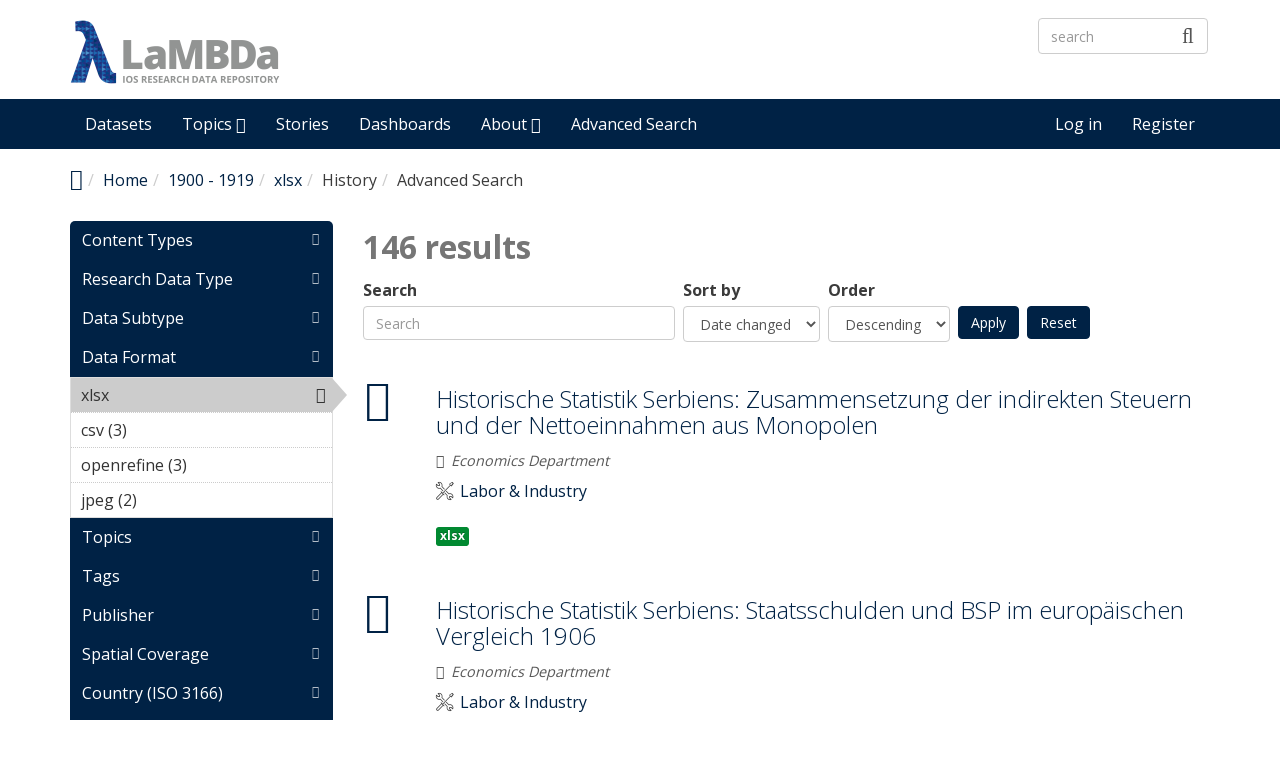

--- FILE ---
content_type: text/html; charset=utf-8
request_url: https://lambda.ios-regensburg.de/explore/field_era/1900-1919-1953/field_resources%253Afield_format/xlsx-1220/field_subject_area/history-1967?sort_by=changed&page=0%2C1
body_size: 11623
content:
<!DOCTYPE html PUBLIC "-//W3C//DTD XHTML+RDFa 1.0//EN"
  "https://www.w3.org/MarkUp/DTD/xhtml-rdfa-1.dtd">
<html lang="en" dir="ltr"
  xmlns:content="http://purl.org/rss/1.0/modules/content/"
  xmlns:dc="http://purl.org/dc/terms/"
  xmlns:foaf="http://xmlns.com/foaf/0.1/"
  xmlns:og="http://ogp.me/ns#"
  xmlns:rdfs="http://www.w3.org/2000/01/rdf-schema#"
  xmlns:sioc="http://rdfs.org/sioc/ns#"
  xmlns:sioct="http://rdfs.org/sioc/types#"
  xmlns:skos="http://www.w3.org/2004/02/skos/core#"
  xmlns:xsd="http://www.w3.org/2001/XMLSchema#"
  xmlns:owl="http://www.w3.org/2002/07/owl#"
  xmlns:rdf="http://www.w3.org/1999/02/22-rdf-syntax-ns#"
  xmlns:rss="http://purl.org/rss/1.0/"
  xmlns:site="https://lambda.ios-regensburg.de/ns#">
<head profile="http://www.w3.org/1999/xhtml/vocab">
  <meta http-equiv="X-UA-Compatible" content="IE=edge, chrome=1">
  <meta charset="utf-8">
  <meta name="viewport" content="width=device-width, initial-scale=1.0">
  <meta http-equiv="Content-Type" content="text/html; charset=utf-8" />
<meta name="Generator" content="Drupal 7 (http://drupal.org)" />
<link rel="shortcut icon" href="https://lambda.ios-regensburg.de/sites/default/files/favicon.ico" type="image/vnd.microsoft.icon" />
<meta name="viewport" content="width=device-width, initial-scale=1.0" />
  <title>Advanced Search | LaMBDa - IOS Research Data Repository</title>
  <link type="text/css" rel="stylesheet" href="https://lambda.ios-regensburg.de/sites/default/files/css/css_kShW4RPmRstZ3SpIC-ZvVGNFVAi0WEMuCnI0ZkYIaFw.css" media="all" />
<link type="text/css" rel="stylesheet" href="https://lambda.ios-regensburg.de/sites/default/files/css/css_YJo600u5DslEXHHEBzo7Whs7zYvH8oZK7MuO9r6-Ktg.css" media="screen" />
<link type="text/css" rel="stylesheet" href="https://lambda.ios-regensburg.de/sites/default/files/css/css_5Rn1Nv11EbzRqTBGph2R1ujO37nLI7zTRSDUPnsTv1o.css" media="all" />
<link type="text/css" rel="stylesheet" href="https://lambda.ios-regensburg.de/sites/default/files/css/css_pgtXWWA-y-4obER4o2WAMhPTb9yqJeeYgGIsybjQ-ag.css" media="all" />
<link type="text/css" rel="stylesheet" href="https://lambda.ios-regensburg.de/sites/default/files/css/css_CByc_TAvMT3AnhZx9LWhjzZNoDe9T0tS-PNsUWUJJO8.css" media="all" />
<link type="text/css" rel="stylesheet" href="//fonts.googleapis.com/css?family=Open+Sans::400,300,700" media="all" />
<style type="text/css" media="all">
<!--/*--><![CDATA[/*><!--*/
li.menu-link-infrastructure a:before{font-size:1.25em;font-family:'dkan-topics';content:'\e977';margin-right:6px;vertical-align:middle;}li.menu-link-demography a:before{font-size:1.25em;font-family:'dkan-topics';content:'\e91c';margin-right:6px;vertical-align:middle;}li.menu-link-labor--industry a:before{font-size:1.25em;font-family:'dkan-topics';content:'\e948';margin-right:6px;vertical-align:middle;}li.menu-link-migration a:before{font-size:1.25em;font-family:'dkan-topics';content:'\e967';margin-right:6px;vertical-align:middle;}li.menu-link-politics a:before{font-size:1.25em;font-family:'dkan-topics';content:'\e964';margin-right:6px;vertical-align:middle;}

/*]]>*/-->
</style>
<link type="text/css" rel="stylesheet" href="https://lambda.ios-regensburg.de/sites/default/files/css/css_M3GDWqGTIjDW5ochjX8aHUFPH81l8L3gWPBBCgGLTKk.css" media="all" />
<link type="text/css" rel="stylesheet" href="https://lambda.ios-regensburg.de/sites/default/files/css/css_4vSDX_bUJttv-bHFz0k0JbHnufvBHCC0w1ul__r7OR8.css" media="all" />
<link type="text/css" rel="stylesheet" href="https://lambda.ios-regensburg.de/sites/default/files/css/css_E5LxTHvotstXfBsPxcRlLKjEwjXPfi49JcaYB4zerlY.css" media="print" />
<link type="text/css" rel="stylesheet" href="https://lambda.ios-regensburg.de/sites/default/files/colorizer/nuboot_radix-69dfa7d4.css" media="all" />

<!--[if lte IE 9]>
<link type="text/css" rel="stylesheet" href="https://lambda.ios-regensburg.de/sites/default/files/css/css_afrXmziPY13Y9oUhiVMbLllpNaAnF9oeeqCoWSAcphU.css" media="all" />
<![endif]-->

<!--[if IE 9]>
<link type="text/css" rel="stylesheet" href="https://lambda.ios-regensburg.de/sites/default/files/css/css_qpzT6Nla_9qnBw9yFCNlaMSx-mR1C2PUztgmhLWV6Xc.css" media="all" />
<![endif]-->

<!--[if IE 8]>
<link type="text/css" rel="stylesheet" href="https://lambda.ios-regensburg.de/sites/default/files/css/css_niVepbI1pyCvJmhl54aXP4kQl1P0eSi3jLWf68uRmCU.css" media="all" />
<![endif]-->
<link type="text/css" rel="stylesheet" href="https://lambda.ios-regensburg.de/sites/default/files/css/css_PxsPpITToy8ZnO0bJDA1TEC6bbFpGTfSWr2ZP8LuFYo.css" media="all" />
  <!-- HTML5 element support for IE6-8 -->
  <!--[if lt IE 9]>
    <script src="//html5shiv.googlecode.com/svn/trunk/html5.js"></script>
    <link href="/css/ie.css" media="screen" rel="stylesheet" type="text/css" />
  <![endif]-->
  <script type="text/javascript" src="https://lambda.ios-regensburg.de/sites/default/files/js/js_mOx0WHl6cNZI0fqrVldT0Ay6Zv7VRFDm9LexZoNN_NI.js"></script>
<script type="text/javascript">
<!--//--><![CDATA[//><!--
jQuery.migrateMute=true;jQuery.migrateTrace=false;
//--><!]]>
</script>
<script type="text/javascript" src="https://lambda.ios-regensburg.de/sites/default/files/js/js_fb1wsgbohQWamhTQS-Gtpydy-gztlKLNeocgE55C69k.js"></script>
<script type="text/javascript" src="https://lambda.ios-regensburg.de/profiles/dkan/themes/contrib/nuboot_radix/assets/js/bootstrap.min.js"></script>
<script type="text/javascript" src="https://lambda.ios-regensburg.de/sites/default/files/js/js_UimgAmdJw9K2b_JPwvXtOXaFG2rkduXKKoNn0Ma7fk4.js"></script>
<script type="text/javascript" src="https://lambda.ios-regensburg.de/sites/default/files/js/js_E2g92cC4hZ7mNbximHFFUNhRLHWHAR-TwCaproxtxSg.js"></script>
<script type="text/javascript" src="https://lambda.ios-regensburg.de/sites/default/files/js/js_UuXv5saNrbHGr83t8Ih_1_WpXUua-XP0F2N2SAzbBSI.js"></script>
<script type="text/javascript">
<!--//--><![CDATA[//><!--
var _paq = _paq || [];(function(){var u=(("https:" == document.location.protocol) ? "https://stats.ios-regensburg.de/" : "http://stats.ios-regensburg.de/");_paq.push(["setSiteId", "12"]);_paq.push(["setTrackerUrl", u+"matomo.php"]);_paq.push(["trackPageView"]);_paq.push(["setIgnoreClasses", ["no-tracking","colorbox"]]);_paq.push(["enableLinkTracking"]);var d=document,g=d.createElement("script"),s=d.getElementsByTagName("script")[0];g.type="text/javascript";g.defer=true;g.async=true;g.src=u+"matomo.js";s.parentNode.insertBefore(g,s);})();
//--><!]]>
</script>
<script type="text/javascript" src="https://lambda.ios-regensburg.de/sites/default/files/js/js_2hd6gNpSRvn9o02PVhkkd632qOb5tpPq3yB_EqftMsY.js"></script>
<script type="text/javascript" src="https://lambda.ios-regensburg.de/sites/default/files/js/js_5PseOFdR_KMWUr-3DMDeIA5luh539XMo-wfILJwMeqs.js"></script>
<script type="text/javascript">
<!--//--><![CDATA[//><!--
jQuery.extend(Drupal.settings, {"basePath":"\/","pathPrefix":"","ajaxPageState":{"theme":"nuboot_radix","theme_token":"IW8edA20flWdiJNdOwAlHG1Hg-dkcegkiFQikBBuNE0","js":{"profiles\/dkan\/modules\/contrib\/panopoly_widgets\/panopoly-widgets.js":1,"profiles\/dkan\/modules\/contrib\/panopoly_widgets\/panopoly-widgets-spotlight.js":1,"profiles\/dkan\/modules\/contrib\/jquery_update\/replace\/jquery\/1.12\/jquery.min.js":1,"0":1,"profiles\/dkan\/modules\/contrib\/jquery_update\/replace\/jquery-migrate\/1\/jquery-migrate.min.js":1,"misc\/jquery-extend-3.4.0.js":1,"misc\/jquery-html-prefilter-3.5.0-backport.js":1,"misc\/jquery.once.js":1,"misc\/drupal.js":1,"sites\/all\/modules\/tipsy\/javascripts\/jquery.tipsy.js":1,"sites\/all\/modules\/tipsy\/javascripts\/tipsy.js":1,"https:\/\/lambda.ios-regensburg.de\/profiles\/dkan\/themes\/contrib\/nuboot_radix\/assets\/js\/bootstrap.min.js":1,"profiles\/dkan\/modules\/contrib\/jquery_update\/replace\/ui\/ui\/minified\/jquery.ui.core.min.js":1,"profiles\/dkan\/modules\/contrib\/jquery_update\/replace\/ui\/ui\/minified\/jquery.ui.widget.min.js":1,"profiles\/dkan\/libraries\/chosen\/chosen.jquery.min.js":1,"profiles\/dkan\/modules\/contrib\/jquery_update\/replace\/ui\/ui\/minified\/jquery.ui.tabs.min.js":1,"profiles\/dkan\/modules\/contrib\/panopoly_images\/panopoly-images.js":1,"profiles\/dkan\/modules\/contrib\/admin_menu\/admin_devel\/admin_devel.js":1,"profiles\/dkan\/modules\/dkan\/dkan_plugins\/js\/colorPicker.behavior.js":1,"profiles\/dkan\/modules\/contrib\/recline\/js\/jsondataview.js":1,"profiles\/dkan\/modules\/contrib\/recline\/js\/restdataview.js":1,"profiles\/dkan\/libraries\/jquery.imagesloaded\/jquery.imagesloaded.min.js":1,"profiles\/dkan\/modules\/contrib\/facetapi\/facetapi.js":1,"profiles\/dkan\/modules\/contrib\/ctools\/js\/collapsible-div.js":1,"sites\/all\/modules\/matomo\/matomo.js":1,"1":1,"profiles\/dkan\/modules\/contrib\/chosen\/chosen.js":1,"profiles\/dkan\/themes\/contrib\/radix\/assets\/js\/radix.script.js":1,"profiles\/dkan\/themes\/contrib\/nuboot_radix\/assets\/js\/nuboot_radix.script.js":1},"css":{"modules\/system\/system.base.css":1,"modules\/system\/system.messages.css":1,"modules\/system\/system.theme.css":1,"sites\/all\/modules\/tipsy\/stylesheets\/tipsy.css":1,"profiles\/dkan\/libraries\/chosen\/chosen.css":1,"profiles\/dkan\/modules\/contrib\/chosen\/css\/chosen-drupal.css":1,"misc\/ui\/jquery.ui.core.css":1,"misc\/ui\/jquery.ui.theme.css":1,"misc\/ui\/jquery.ui.tabs.css":1,"modules\/aggregator\/aggregator.css":1,"profiles\/dkan\/modules\/contrib\/date\/date_api\/date.css":1,"profiles\/dkan\/modules\/contrib\/date\/date_popup\/themes\/datepicker.1.7.css":1,"profiles\/dkan\/modules\/dkan\/dkan_data_story\/css\/dkan_data_story.css":1,"profiles\/dkan\/modules\/dkan\/dkan_harvest\/modules\/dkan_harvest_dashboard\/css\/dkan_harvest_dashboard.css":1,"modules\/field\/theme\/field.css":1,"profiles\/dkan\/modules\/contrib\/field_hidden\/field_hidden.css":1,"modules\/node\/node.css":1,"profiles\/dkan\/modules\/contrib\/panopoly_widgets\/panopoly-widgets.css":1,"profiles\/dkan\/modules\/contrib\/panopoly_widgets\/panopoly-widgets-spotlight.css":1,"profiles\/dkan\/modules\/contrib\/radix_layouts\/radix_layouts.css":1,"modules\/search\/search.css":1,"modules\/user\/user.css":1,"profiles\/dkan\/modules\/dkan\/dkan_workflow\/modules\/views_dkan_workflow_tree\/views_dkan_workflow_tree.css":1,"profiles\/dkan\/modules\/contrib\/views\/css\/views.css":1,"profiles\/dkan\/modules\/contrib\/ctools\/css\/ctools.css":1,"profiles\/dkan\/modules\/contrib\/panels\/css\/panels.css":1,"profiles\/dkan\/modules\/contrib\/ctools\/css\/collapsible-div.css":1,"profiles\/dkan\/modules\/dkan\/dkan_topics\/theme\/dkan_topics.css":1,"\/\/fonts.googleapis.com\/css?family=Open+Sans::400,300,700":1,"0":1,"public:\/\/font-icon-select-general-generated-1.css":1,"profiles\/dkan\/modules\/dkan\/dkan_dataset\/css\/dkan_dataset.css":1,"profiles\/dkan\/themes\/contrib\/nuboot_radix\/assets\/css\/nuboot_radix.style.css":1,"profiles\/dkan\/themes\/contrib\/nuboot_radix\/assets\/css\/dkan-flaticon.css":1,"profiles\/dkan\/themes\/contrib\/nuboot_radix\/assets\/css\/dkan-topics.css":1,"profiles\/dkan\/themes\/contrib\/nuboot_radix\/assets\/css\/print.css":1,"https:\/\/lambda.ios-regensburg.de\/sites\/default\/files\/colorizer\/nuboot_radix-69dfa7d4.css":1,"profiles\/dkan\/themes\/contrib\/nuboot_radix\/assets\/css\/ie.css":1,"profiles\/dkan\/themes\/contrib\/nuboot_radix\/assets\/css\/ie9.css":1,"profiles\/dkan\/themes\/contrib\/nuboot_radix\/assets\/css\/ie8.css":1,"profiles\/dkan\/modules\/contrib\/panopoly_images\/panopoly-images.css":1}},"tipsy":{"custom_selectors":[{"selector":".tipsy","options":{"fade":1,"gravity":"w","trigger":"hover","delayIn":"0","delayOut":"0","opacity":"0.8","offset":"0","html":0,"tooltip_content":{"source":"attribute","selector":"title"}}}]},"chosen":{"selector":".page-node select:not([class*=\u0022delta-order\u0022], [name*=\u0022workbench_moderation\u0022], [class*=\u0022filter-list\u0022], [id*=\u0022delimiter\u0022],[name*=\u0022sort_by\u0022],[name*=\u0022sort_order\u0022], [id*=\u0022lines-terminated-by\u0022], [id*=\u0022lang-dropdown-select-language\u0022])","minimum_single":0,"minimum_multiple":0,"minimum_width":0,"options":{"allow_single_deselect":false,"disable_search":false,"disable_search_threshold":0,"search_contains":false,"placeholder_text_multiple":"Choose some options","placeholder_text_single":"Choose an option","no_results_text":"No results match","inherit_select_classes":true}},"urlIsAjaxTrusted":{"\/explore\/field_era\/1900-1919-1953\/field_resources%253Afield_format\/xlsx-1220\/field_subject_area\/history-1967":true,"\/explore\/field_era\/1900-1919-1953\/field_resources%253Afield_format\/xlsx-1220\/field_subject_area\/history-1967?sort_by=changed\u0026page=0%2C1":true},"better_exposed_filters":{"views":{"dkan_datasets":{"displays":{"panel_pane_1":{"filters":{"query":{"required":false}}}}}}},"facetapi":{"facets":[{"limit":"20","id":"facetapi-facet-search-apidatasets-block-type","searcher":"search_api@datasets","realmName":"block","facetName":"type","queryType":null,"widget":"content_types","showMoreText":"Show more","showFewerText":"Show fewer"},{"limit":20,"id":"facetapi-facet-search-apidatasets-block-field-type","searcher":"search_api@datasets","realmName":"block","facetName":"field_type","queryType":null,"widget":"facetapi_links","showMoreText":"Show more","showFewerText":"Show fewer"},{"limit":20,"id":"facetapi-facet-search-apidatasets-block-field-subtype","searcher":"search_api@datasets","realmName":"block","facetName":"field_subtype","queryType":null,"widget":"facetapi_links","showMoreText":"Show more","showFewerText":"Show fewer"},{"limit":20,"id":"facetapi-facet-search-apidatasets-block-field-resourcesfield-format","searcher":"search_api@datasets","realmName":"block","facetName":"field_resources:field_format","queryType":null,"widget":"facetapi_links","showMoreText":"Show more","showFewerText":"Show fewer"},{"limit":"20","id":"facetapi-facet-search-apidatasets-block-field-topic","searcher":"search_api@datasets","realmName":"block","facetName":"field_topic","queryType":null,"widget":"terms","showMoreText":"Show more","showFewerText":"Show fewer"},{"limit":20,"id":"facetapi-facet-search-apidatasets-block-field-tags","searcher":"search_api@datasets","realmName":"block","facetName":"field_tags","queryType":null,"widget":"facetapi_links","showMoreText":"Show more","showFewerText":"Show fewer"},{"limit":20,"id":"facetapi-facet-search-apidatasets-block-og-group-ref","searcher":"search_api@datasets","realmName":"block","facetName":"og_group_ref","queryType":null,"widget":"facetapi_links","showMoreText":"Show more","showFewerText":"Show fewer"},{"limit":"20","id":"facetapi-facet-search-apidatasets-block-field-spatial-geographical-cover","searcher":"search_api@datasets","realmName":"block","facetName":"field_spatial_geographical_cover","queryType":null,"widget":"facetapi_links","showMoreText":"Show more","showFewerText":"Show fewer"},{"limit":20,"id":"facetapi-facet-search-apidatasets-block-field-spatial-iso3166","searcher":"search_api@datasets","realmName":"block","facetName":"field_spatial_iso3166","queryType":null,"widget":"facetapi_links","showMoreText":"Show more","showFewerText":"Show fewer"},{"limit":"20","id":"facetapi-facet-search-apidatasets-block-field-spatial-location","searcher":"search_api@datasets","realmName":"block","facetName":"field_spatial_location","queryType":null,"widget":"facetapi_links","showMoreText":"Show more","showFewerText":"Show fewer"},{"limit":"20","id":"facetapi-facet-search-apidatasets-block-field-era","searcher":"search_api@datasets","realmName":"block","facetName":"field_era","queryType":null,"widget":"facetapi_links","showMoreText":"Show more","showFewerText":"Show fewer"},{"limit":20,"id":"facetapi-facet-search-apidatasets-block-field-subject-area","searcher":"search_api@datasets","realmName":"block","facetName":"field_subject_area","queryType":null,"widget":"facetapi_links","showMoreText":"Show more","showFewerText":"Show fewer"},{"limit":20,"id":"facetapi-facet-search-apidatasets-block-field-jel-classification","searcher":"search_api@datasets","realmName":"block","facetName":"field_jel_classification","queryType":null,"widget":"facetapi_links","showMoreText":"Show more","showFewerText":"Show fewer"},{"limit":20,"id":"facetapi-facet-search-apidatasets-block-field-data-collection-method","searcher":"search_api@datasets","realmName":"block","facetName":"field_data_collection_method","queryType":null,"widget":"facetapi_links","showMoreText":"Show more","showFewerText":"Show fewer"},{"limit":20,"id":"facetapi-facet-search-apidatasets-block-field-dataset-language","searcher":"search_api@datasets","realmName":"block","facetName":"field_dataset_language","queryType":null,"widget":"facetapi_links","showMoreText":"Show more","showFewerText":"Show fewer"},{"limit":20,"id":"facetapi-facet-search-apidatasets-block-field-data-license","searcher":"search_api@datasets","realmName":"block","facetName":"field_data_license","queryType":null,"widget":"facetapi_links","showMoreText":"Show more","showFewerText":"Show fewer"},{"limit":20,"id":"facetapi-facet-search-apidatasets-block-field-access-rights","searcher":"search_api@datasets","realmName":"block","facetName":"field_access_rights","queryType":null,"widget":"facetapi_links","showMoreText":"Show more","showFewerText":"Show fewer"},{"limit":"20","id":"facetapi-facet-search-apidatasets-block-created","searcher":"search_api@datasets","realmName":"block","facetName":"created","queryType":"date","widget":"facetapi_links","showMoreText":"Show more","showFewerText":"Show fewer"}]},"matomo":{"trackMailto":1}});
//--><!]]>
</script>
</head>
<body class="html not-front not-logged-in no-sidebars page-explore page-explore-field-era page-explore-field-era-1900-1919-1953 page-explore-field-era-1900-1919-1953-field-resources3afield-format page-explore-field-era-1900-1919-1953-field-resources3afield-format-xlsx-1220 page-explore-field-era-1900-1919-1953-field-resources3afield-format-xlsx-1220-field-subject-area page-explore-field-era-1900-1919-1953-field-resources3afield-format-xlsx-1220-field-subject-area-history-1967 i18n-en panel-layout-radix_bryant panel-region-contentmain panel-region-sidebar" >
  <div id="skip-link">
    <a href="#main-content" class="element-invisible element-focusable">Skip to main content</a>
  </div>
    <header id="header" class="header">
  <div class="branding container">
          <a class="logo navbar-btn pull-left" href="/" title="Home">
        <img src="https://lambda.ios-regensburg.de/sites/default/files/Logo-LaMBDa-RGB_1.png" alt="Home" />
      </a>
              <div class="site-name-wrapper">
                  <a class="site-name" href="/" title="Home">
            LaMBDa - IOS Research Data Repository          </a>
                      </div>
        <!-- views exposed search -->
    <section id="block-dkan-sitewide-dkan-sitewide-search-bar" class="block block-dkan-sitewide block-- clearfix">

        <div class="content">
    <form action="/explore/field_era/1900-1919-1953/field_resources%253Afield_format/xlsx-1220/field_subject_area/history-1967?sort_by=changed&amp;page=0%2C1" method="post" id="dkan-sitewide-dataset-search-form" accept-charset="UTF-8"><div><div class="form-item form-type-textfield form-item-search form-group">
  <label for="edit-search">Search </label>
 <input placeholder="search" class="form-control form-text" type="text" id="edit-search" name="search" value="" size="30" maxlength="128" />
</div>
<input type="submit" id="edit-submit" name="op" value="" class="form-submit btn btn-default btn-primary" /><input type="hidden" name="form_build_id" value="form--KCTM4E71CVlG-ZVZpi71iRvqapY_aZk62Mtmy0odeE" />
<input type="hidden" name="form_id" value="dkan_sitewide_dataset_search_form" />
</div></form>  </div>

</section>
  </div>
  <div class="navigation-wrapper">
    <div class="container">
      <nav class="navbar navbar-default" role="navigation">
        <div class="navbar-header">
          <button type="button" class="navbar-toggle" data-toggle="collapse" data-target="#navbar-collapse">
            <span class="sr-only">Toggle navigation</span>
            <span class="icon-bar"></span>
            <span class="icon-bar"></span>
            <span class="icon-bar"></span>
          </button>
        </div> <!-- /.navbar-header -->

        <!-- Collect the nav links, forms, and other content for toggling -->
        <div class="collapse navbar-collapse" id="navbar-collapse">
                      <ul id="main-menu" class="menu nav navbar-nav">
              <li class="first leaf menu-link-datasets"><a href="/search/type/dataset" title="Discover Datasets">Datasets</a></li>
<li class="expanded dropdown menu-link-topics-"><a href="/topics" title="Browse by Topics" class="dropdown-toggle" data-toggle="dropdown" data-target="#">Topics <span class="fa fa-caret-down"></span></a><ul class="dropdown-menu"><li class="first leaf menu-link-infrastructure"><a href="/taxonomy/term/3093" title="Infrastructure">Infrastructure</a></li>
<li class="leaf menu-link-demography"><a href="/taxonomy/term/3029" title="Demography">Demography</a></li>
<li class="leaf menu-link-labor--industry"><a href="/taxonomy/term/3027" title="Labor">Labor &amp; Industry</a></li>
<li class="leaf menu-link-migration"><a href="/taxonomy/term/3028" title="Migration">Migration</a></li>
<li class="last leaf menu-link-politics"><a href="/taxonomy/term/3091" title="Politics">Politics</a></li>
</ul></li>
<li class="leaf menu-link-stories"><a href="/stories" title="Read Data Stories">Stories</a></li>
<li class="leaf menu-link-dashboards"><a href="/search/type/data_dashboard" title="Find Data Dashboards">Dashboards</a></li>
<li class="expanded dropdown menu-link-about-"><a href="/about" title="About LaMBDa" class="dropdown-toggle" data-toggle="dropdown" data-target="#">About <span class="fa fa-caret-down"></span></a><ul class="dropdown-menu"><li class="first leaf menu-link-manual"><a href="/manual">Manual</a></li>
<li class="leaf menu-link-metadata-schema"><a href="/metadata-schema" title="">Metadata Schema</a></li>
<li class="last leaf menu-link-research-data-policy"><a href="/research-data-policy">Research Data Policy</a></li>
</ul></li>
<li class="last leaf menu-link-advanced-search"><a href="/explore/type/dataset" title="Explore Datasets by Disciplinary Subject Classification and Methodological Metadata">Advanced Search</a></li>
            </ul>
          
          <!-- user menu -->
          <section id="block-dkan-sitewide-dkan-sitewide-user-menu" class="block block-dkan-sitewide block-- clearfix">

        <div class="content">
    <span class="links"><a href="/user/login">Log in</a><a href="/user/register" class="sub">Register</a></span>  </div>

</section>
        </div><!-- /.navbar-collapse -->
      </nav><!-- /.navbar -->
    </div><!-- /.container -->
  </div> <!-- /.navigation -->
</header>

<div id="main-wrapper">
  <div id="main" class="main container">

    <ul class="breadcrumb"><li class="home-link"><a href="/"><i class="fa fa fa-home" aria-hidden="true"></i><span> Home</span></a></li><li><a href="/">Home</a></li><li><a href="/explore/field_era/1900-1919-1953">1900 - 1919</a></li><li><a href="/explore/field_era/1900-1919-1953/field_resources%253Afield_format/xlsx-1220">xlsx</a></li><li>History</li><li class="active-trail">Advanced Search</li></ul>        

    <div id="main-content" class="main-row">

      <section>
                                                  <div class="region region-content">
    
<div class="panel-display bryant clearfix radix-bryant" >

  <div class="container-fluid">
    <div class="row">
      <div class="col-md-3 radix-layouts-sidebar panel-panel">
        <div class="panel-panel-inner">
          <div class="ctools-collapsible-container ctools-collapsed pane-facetapi pane-block"><h2 class="pane-title ctools-collapsible-handle">Content Types</h2><div class="ctools-collapsible-content"><div class="item-list"><ul class="facetapi-content-types facetapi-facet-type" id="facetapi-facet-search-apidatasets-block-type"><li class="leaf first last"><a href="/explore/field_era/1900-1919-1953/field_resources%253Afield_format/xlsx-1220/field_subject_area/history-1967/type/dataset?sort_by=changed" rel="nofollow" class="facetapi-inactive" id="facetapi-link"><span class="icon-dkan facet-icon icon-dkan-dataset" ></span>Dataset (146)<span class="element-invisible"> Apply &lt;span class=&quot;icon-dkan facet-icon icon-dkan-dataset&quot; &gt;&lt;/span&gt;Dataset filter </span></a></li>
</ul></div></div></div><div class="ctools-collapsible-container ctools-collapsed"><h2 class="pane-title ctools-collapsible-handle">Research Data Type</h2><div class="ctools-collapsible-content"><div class="item-list"><ul class="facetapi-facetapi-links facetapi-facet-field-type" id="facetapi-facet-search-apidatasets-block-field-type"><li class="leaf first last"><a href="/explore/field_era/1900-1919-1953/field_resources%253Afield_format/xlsx-1220/field_subject_area/history-1967/field_type/dataset-1419?sort_by=changed" class="facetapi-inactive" rel="nofollow" id="facetapi-link--22">Dataset (146)<span class="element-invisible"> Apply Dataset filter </span></a></li>
</ul></div></div></div><div class="ctools-collapsible-container ctools-collapsed"><h2 class="pane-title ctools-collapsible-handle">Data Subtype</h2><div class="ctools-collapsible-content"><div class="item-list"><ul class="facetapi-facetapi-links facetapi-facet-field-subtype" id="facetapi-facet-search-apidatasets-block-field-subtype"><li class="leaf first last"><a href="/explore/field_era/1900-1919-1953/field_resources%253Afield_format/xlsx-1220/field_subject_area/history-1967/field_subtype/table-2960?sort_by=changed" class="facetapi-inactive" rel="nofollow" id="facetapi-link--9">Table (146)<span class="element-invisible"> Apply Table filter </span></a></li>
</ul></div></div></div><div class="ctools-collapsible-container pane-facetapi pane-block"><h2 class="pane-title ctools-collapsible-handle">Data Format</h2><div class="ctools-collapsible-content"><div class="item-list"><ul class="facetapi-facetapi-links facetapi-facet-field-resourcesfield-format" id="facetapi-facet-search-apidatasets-block-field-resourcesfield-format"><li class="active leaf first"><a href="/explore/field_era/1900-1919-1953/field_subject_area/history-1967?sort_by=changed" class="facetapi-active" rel="nofollow" id="facetapi-link--2">xlsx<span class="element-invisible"> Remove xlsx filter </span></a></li>
<li class="leaf"><a href="/explore/field_era/1900-1919-1953/field_resources%253Afield_format/csv-7/field_resources%253Afield_format/xlsx-1220/field_subject_area/history-1967?sort_by=changed" class="facetapi-inactive" rel="nofollow" id="facetapi-link--3">csv (3)<span class="element-invisible"> Apply csv filter </span></a></li>
<li class="leaf"><a href="/explore/field_era/1900-1919-1953/field_resources%253Afield_format/xlsx-1220/field_resources%253Afield_format/openrefine-3090/field_subject_area/history-1967?sort_by=changed" class="facetapi-inactive" rel="nofollow" id="facetapi-link--4">openrefine (3)<span class="element-invisible"> Apply openrefine filter </span></a></li>
<li class="leaf last"><a href="/explore/field_era/1900-1919-1953/field_resources%253Afield_format/xlsx-1220/field_resources%253Afield_format/jpeg-3058/field_subject_area/history-1967?sort_by=changed" class="facetapi-inactive" rel="nofollow" id="facetapi-link--5">jpeg (2)<span class="element-invisible"> Apply jpeg filter </span></a></li>
</ul></div></div></div><div class="ctools-collapsible-container ctools-collapsed pane-facetapi pane-block"><h2 class="pane-title ctools-collapsible-handle">Topics</h2><div class="ctools-collapsible-content"><div class="item-list"><ul class="facetapi-terms facetapi-facet-field-topic" id="facetapi-facet-search-apidatasets-block-field-topic"><li class="leaf first"><a href="/explore/field_era/1900-1919-1953/field_resources%253Afield_format/xlsx-1220/field_subject_area/history-1967/field_topic/labor-industry-3027?sort_by=changed" rel="nofollow" class="facetapi-inactive" id="facetapi-link--38"><div class="field field-name-field-topic-icon field-type-font-icon-select-icon field-label-above"><div class="field-items"><div class="field-item even"><span class="font-icon-select-1 font-icon-select-1-e948"></span></div></div></div>Labor & Industry (65)<span class="element-invisible"> Apply &lt;div class=&quot;field field-name-field-topic-icon field-type-font-icon-select-icon field-label-above&quot;&gt;&lt;div class=&quot;field-items&quot;&gt;&lt;div class=&quot;field-item even&quot;&gt;&lt;span class=&quot;font-icon-select-1 font-icon-select-1-e948&quot;&gt;&lt;/span&gt;&lt;/div&gt;&lt;/div&gt;&lt;/div&gt;Labor &amp; Industry filter </span></a></li>
<li class="leaf"><a href="/explore/field_era/1900-1919-1953/field_resources%253Afield_format/xlsx-1220/field_subject_area/history-1967/field_topic/demography-3029?sort_by=changed" rel="nofollow" class="facetapi-inactive" id="facetapi-link--39"><div class="field field-name-field-topic-icon field-type-font-icon-select-icon field-label-above"><div class="field-items"><div class="field-item even"><span class="font-icon-select-1 font-icon-select-1-e91c"></span></div></div></div>Demography (52)<span class="element-invisible"> Apply &lt;div class=&quot;field field-name-field-topic-icon field-type-font-icon-select-icon field-label-above&quot;&gt;&lt;div class=&quot;field-items&quot;&gt;&lt;div class=&quot;field-item even&quot;&gt;&lt;span class=&quot;font-icon-select-1 font-icon-select-1-e91c&quot;&gt;&lt;/span&gt;&lt;/div&gt;&lt;/div&gt;&lt;/div&gt;Demography filter </span></a></li>
<li class="leaf"><a href="/explore/field_era/1900-1919-1953/field_resources%253Afield_format/xlsx-1220/field_subject_area/history-1967/field_topic/politics-3091?sort_by=changed" rel="nofollow" class="facetapi-inactive" id="facetapi-link--40"><div class="field field-name-field-topic-icon field-type-font-icon-select-icon field-label-above"><div class="field-items"><div class="field-item even"><span class="font-icon-select-1 font-icon-select-1-e964"></span></div></div></div>Politics (15)<span class="element-invisible"> Apply &lt;div class=&quot;field field-name-field-topic-icon field-type-font-icon-select-icon field-label-above&quot;&gt;&lt;div class=&quot;field-items&quot;&gt;&lt;div class=&quot;field-item even&quot;&gt;&lt;span class=&quot;font-icon-select-1 font-icon-select-1-e964&quot;&gt;&lt;/span&gt;&lt;/div&gt;&lt;/div&gt;&lt;/div&gt;Politics filter </span></a></li>
<li class="leaf"><a href="/explore/field_era/1900-1919-1953/field_resources%253Afield_format/xlsx-1220/field_subject_area/history-1967/field_topic/infrastructure-3093?sort_by=changed" rel="nofollow" class="facetapi-inactive" id="facetapi-link--41"><div class="field field-name-field-topic-icon field-type-font-icon-select-icon field-label-above"><div class="field-items"><div class="field-item even"><span class="font-icon-select-1 font-icon-select-1-e977"></span></div></div></div>Infrastructure (7)<span class="element-invisible"> Apply &lt;div class=&quot;field field-name-field-topic-icon field-type-font-icon-select-icon field-label-above&quot;&gt;&lt;div class=&quot;field-items&quot;&gt;&lt;div class=&quot;field-item even&quot;&gt;&lt;span class=&quot;font-icon-select-1 font-icon-select-1-e977&quot;&gt;&lt;/span&gt;&lt;/div&gt;&lt;/div&gt;&lt;/div&gt;Infrastructure filter </span></a></li>
<li class="leaf last"><a href="/explore/field_era/1900-1919-1953/field_resources%253Afield_format/xlsx-1220/field_subject_area/history-1967/field_topic/migration-3028?sort_by=changed" rel="nofollow" class="facetapi-inactive" id="facetapi-link--42"><div class="field field-name-field-topic-icon field-type-font-icon-select-icon field-label-above"><div class="field-items"><div class="field-item even"><span class="font-icon-select-1 font-icon-select-1-e967"></span></div></div></div>Migration (6)<span class="element-invisible"> Apply &lt;div class=&quot;field field-name-field-topic-icon field-type-font-icon-select-icon field-label-above&quot;&gt;&lt;div class=&quot;field-items&quot;&gt;&lt;div class=&quot;field-item even&quot;&gt;&lt;span class=&quot;font-icon-select-1 font-icon-select-1-e967&quot;&gt;&lt;/span&gt;&lt;/div&gt;&lt;/div&gt;&lt;/div&gt;Migration filter </span></a></li>
</ul></div></div></div><div class="ctools-collapsible-container ctools-collapsed pane-facetapi pane-block"><h2 class="pane-title ctools-collapsible-handle">Tags</h2><div class="ctools-collapsible-content"><div class="item-list"><ul class="facetapi-facetapi-links facetapi-facet-field-tags" id="facetapi-facet-search-apidatasets-block-field-tags"><li class="leaf first"><a href="/explore/field_era/1900-1919-1953/field_resources%253Afield_format/xlsx-1220/field_subject_area/history-1967/field_tags/statistics-3064?sort_by=changed" class="facetapi-inactive" rel="nofollow" id="facetapi-link--43">Statistics (139)<span class="element-invisible"> Apply Statistics filter </span></a></li>
<li class="leaf"><a href="/explore/field_era/1900-1919-1953/field_resources%253Afield_format/xlsx-1220/field_subject_area/history-1967/field_tags/demography-3130?sort_by=changed" class="facetapi-inactive" rel="nofollow" id="facetapi-link--44">Demography (32)<span class="element-invisible"> Apply Demography filter </span></a></li>
<li class="leaf"><a href="/explore/field_era/1900-1919-1953/field_resources%253Afield_format/xlsx-1220/field_subject_area/history-1967/field_tags/agriculture-3123?sort_by=changed" class="facetapi-inactive" rel="nofollow" id="facetapi-link--45">Agriculture (19)<span class="element-invisible"> Apply Agriculture filter </span></a></li>
<li class="leaf"><a href="/explore/field_era/1900-1919-1953/field_resources%253Afield_format/xlsx-1220/field_subject_area/history-1967/field_tags/state-3143?sort_by=changed" class="facetapi-inactive" rel="nofollow" id="facetapi-link--46">State (14)<span class="element-invisible"> Apply State filter </span></a></li>
<li class="leaf"><a href="/explore/field_era/1900-1919-1953/field_resources%253Afield_format/xlsx-1220/field_subject_area/history-1967/field_tags/education-3131?sort_by=changed" class="facetapi-inactive" rel="nofollow" id="facetapi-link--47">Education (13)<span class="element-invisible"> Apply Education filter </span></a></li>
<li class="leaf"><a href="/explore/field_era/1900-1919-1953/field_resources%253Afield_format/xlsx-1220/field_subject_area/history-1967/field_tags/finance-3133?sort_by=changed" class="facetapi-inactive" rel="nofollow" id="facetapi-link--48">Finance (12)<span class="element-invisible"> Apply Finance filter </span></a></li>
<li class="leaf"><a href="/explore/field_era/1900-1919-1953/field_resources%253Afield_format/xlsx-1220/field_subject_area/history-1967/field_tags/budget-3124?sort_by=changed" class="facetapi-inactive" rel="nofollow" id="facetapi-link--49">Budget (11)<span class="element-invisible"> Apply Budget filter </span></a></li>
<li class="leaf"><a href="/explore/field_era/1900-1919-1953/field_resources%253Afield_format/xlsx-1220/field_subject_area/history-1967/field_tags/migration-1093?sort_by=changed" class="facetapi-inactive" rel="nofollow" id="facetapi-link--50">Migration (8)<span class="element-invisible"> Apply Migration filter </span></a></li>
<li class="leaf"><a href="/explore/field_era/1900-1919-1953/field_resources%253Afield_format/xlsx-1220/field_subject_area/history-1967/field_tags/law-3138?sort_by=changed" class="facetapi-inactive" rel="nofollow" id="facetapi-link--51">Law (6)<span class="element-invisible"> Apply Law filter </span></a></li>
<li class="leaf"><a href="/explore/field_era/1900-1919-1953/field_resources%253Afield_format/xlsx-1220/field_subject_area/history-1967/field_tags/property-3121?sort_by=changed" class="facetapi-inactive" rel="nofollow" id="facetapi-link--52">Property (6)<span class="element-invisible"> Apply Property filter </span></a></li>
<li class="leaf"><a href="/explore/field_era/1900-1919-1953/field_resources%253Afield_format/xlsx-1220/field_subject_area/history-1967/field_tags/health-3135?sort_by=changed" class="facetapi-inactive" rel="nofollow" id="facetapi-link--53">Health (4)<span class="element-invisible"> Apply Health filter </span></a></li>
<li class="leaf"><a href="/explore/field_era/1900-1919-1953/field_resources%253Afield_format/xlsx-1220/field_subject_area/history-1967/field_tags/industry-3136?sort_by=changed" class="facetapi-inactive" rel="nofollow" id="facetapi-link--54">Industry (4)<span class="element-invisible"> Apply Industry filter </span></a></li>
<li class="leaf"><a href="/explore/field_era/1900-1919-1953/field_resources%253Afield_format/xlsx-1220/field_subject_area/history-1967/field_tags/mining-3140?sort_by=changed" class="facetapi-inactive" rel="nofollow" id="facetapi-link--55">Mining (4)<span class="element-invisible"> Apply Mining filter </span></a></li>
<li class="leaf"><a href="/explore/field_era/1900-1919-1953/field_resources%253Afield_format/xlsx-1220/field_subject_area/history-1967/field_tags/railways-3141?sort_by=changed" class="facetapi-inactive" rel="nofollow" id="facetapi-link--56">Railways (4)<span class="element-invisible"> Apply Railways filter </span></a></li>
<li class="leaf"><a href="/explore/field_era/1900-1919-1953/field_resources%253Afield_format/xlsx-1220/field_subject_area/history-1967/field_tags/taxation-3145?sort_by=changed" class="facetapi-inactive" rel="nofollow" id="facetapi-link--57">Taxation (4)<span class="element-invisible"> Apply Taxation filter </span></a></li>
<li class="leaf"><a href="/explore/field_era/1900-1919-1953/field_resources%253Afield_format/xlsx-1220/field_subject_area/history-1967/field_tags/communications-3128?sort_by=changed" class="facetapi-inactive" rel="nofollow" id="facetapi-link--58">Communications (3)<span class="element-invisible"> Apply Communications filter </span></a></li>
<li class="leaf"><a href="/explore/field_era/1900-1919-1953/field_resources%253Afield_format/xlsx-1220/field_subject_area/history-1967/field_tags/craft-3129?sort_by=changed" class="facetapi-inactive" rel="nofollow" id="facetapi-link--59">Craft (3)<span class="element-invisible"> Apply Craft filter </span></a></li>
<li class="leaf"><a href="/explore/field_era/1900-1919-1953/field_resources%253Afield_format/xlsx-1220/field_subject_area/history-1967/field_tags/passenger-list-3119?sort_by=changed" class="facetapi-inactive" rel="nofollow" id="facetapi-link--60">Passenger list (3)<span class="element-invisible"> Apply Passenger list filter </span></a></li>
<li class="leaf"><a href="/explore/field_era/1900-1919-1953/field_resources%253Afield_format/xlsx-1220/field_subject_area/history-1967/field_tags/settlement-3142?sort_by=changed" class="facetapi-inactive" rel="nofollow" id="facetapi-link--61">Settlement (2)<span class="element-invisible"> Apply Settlement filter </span></a></li>
<li class="leaf"><a href="/explore/field_era/1900-1919-1953/field_resources%253Afield_format/xlsx-1220/field_subject_area/history-1967/field_tags/wages-3150?sort_by=changed" class="facetapi-inactive" rel="nofollow" id="facetapi-link--62">Wages (2)<span class="element-invisible"> Apply Wages filter </span></a></li>
<li class="leaf"><a href="/explore/field_era/1900-1919-1953/field_resources%253Afield_format/xlsx-1220/field_subject_area/history-1967/field_tags/business-3125?sort_by=changed" class="facetapi-inactive" rel="nofollow" id="facetapi-link--63">Business (1)<span class="element-invisible"> Apply Business filter </span></a></li>
<li class="leaf"><a href="/explore/field_era/1900-1919-1953/field_resources%253Afield_format/xlsx-1220/field_subject_area/history-1967/field_tags/citizenship-3126?sort_by=changed" class="facetapi-inactive" rel="nofollow" id="facetapi-link--64">Citizenship (1)<span class="element-invisible"> Apply Citizenship filter </span></a></li>
<li class="leaf"><a href="/explore/field_era/1900-1919-1953/field_resources%253Afield_format/xlsx-1220/field_subject_area/history-1967/field_tags/consumption-3122?sort_by=changed" class="facetapi-inactive" rel="nofollow" id="facetapi-link--65">Consumption (1)<span class="element-invisible"> Apply Consumption filter </span></a></li>
<li class="leaf"><a href="/explore/field_era/1900-1919-1953/field_resources%253Afield_format/xlsx-1220/field_subject_area/history-1967/field_tags/employment-3132?sort_by=changed" class="facetapi-inactive" rel="nofollow" id="facetapi-link--66">Employment (1)<span class="element-invisible"> Apply Employment filter </span></a></li>
<li class="leaf"><a href="/explore/field_era/1900-1919-1953/field_resources%253Afield_format/xlsx-1220/field_subject_area/history-1967/field_tags/ethnic-group-1105?sort_by=changed" class="facetapi-inactive" rel="nofollow" id="facetapi-link--67">Ethnic Group (1)<span class="element-invisible"> Apply Ethnic Group filter </span></a></li>
<li class="leaf"><a href="/explore/field_era/1900-1919-1953/field_resources%253Afield_format/xlsx-1220/field_subject_area/history-1967/field_tags/forestry-3134?sort_by=changed" class="facetapi-inactive" rel="nofollow" id="facetapi-link--68">Forestry (1)<span class="element-invisible"> Apply Forestry filter </span></a></li>
<li class="leaf"><a href="/explore/field_era/1900-1919-1953/field_resources%253Afield_format/xlsx-1220/field_subject_area/history-1967/field_tags/language-3120?sort_by=changed" class="facetapi-inactive" rel="nofollow" id="facetapi-link--69">Language (1)<span class="element-invisible"> Apply Language filter </span></a></li>
<li class="leaf"><a href="/explore/field_era/1900-1919-1953/field_resources%253Afield_format/xlsx-1220/field_subject_area/history-1967/field_tags/military-3139?sort_by=changed" class="facetapi-inactive" rel="nofollow" id="facetapi-link--70">Military (1)<span class="element-invisible"> Apply Military filter </span></a></li>
<li class="leaf"><a href="/explore/field_era/1900-1919-1953/field_resources%253Afield_format/xlsx-1220/field_subject_area/history-1967/field_tags/religion-3115?sort_by=changed" class="facetapi-inactive" rel="nofollow" id="facetapi-link--71">Religion (1)<span class="element-invisible"> Apply Religion filter </span></a></li>
<li class="leaf"><a href="/explore/field_era/1900-1919-1953/field_resources%253Afield_format/xlsx-1220/field_subject_area/history-1967/field_tags/trade-unions-3147?sort_by=changed" class="facetapi-inactive" rel="nofollow" id="facetapi-link--72">Trade Unions (1)<span class="element-invisible"> Apply Trade Unions filter </span></a></li>
<li class="leaf last"><a href="/explore/field_era/1900-1919-1953/field_resources%253Afield_format/xlsx-1220/field_subject_area/history-1967/field_tags/travel-3149?sort_by=changed" class="facetapi-inactive" rel="nofollow" id="facetapi-link--73">Travel (1)<span class="element-invisible"> Apply Travel filter </span></a></li>
</ul></div></div></div><div class="ctools-collapsible-container ctools-collapsed pane-facetapi pane-block"><h2 class="pane-title ctools-collapsible-handle">Publisher</h2><div class="ctools-collapsible-content"><div class="item-list"><ul class="facetapi-facetapi-links facetapi-facet-og-group-ref" id="facetapi-facet-search-apidatasets-block-og-group-ref"><li class="leaf first"><a href="/explore/field_era/1900-1919-1953/field_resources%253Afield_format/xlsx-1220/field_subject_area/history-1967/og_group_ref/294?sort_by=changed" class="facetapi-inactive" rel="nofollow" id="facetapi-link--76">Economics Department (138)<span class="element-invisible"> Apply Economics Department filter </span></a></li>
<li class="leaf"><a href="/explore/field_era/1900-1919-1953/field_resources%253Afield_format/xlsx-1220/field_subject_area/history-1967/og_group_ref/293?sort_by=changed" class="facetapi-inactive" rel="nofollow" id="facetapi-link--77">History Department (5)<span class="element-invisible"> Apply History Department filter </span></a></li>
<li class="leaf last"><a href="/explore/field_era/1900-1919-1953/field_resources%253Afield_format/xlsx-1220/field_subject_area/history-1967/og_group_ref/292?sort_by=changed" class="facetapi-inactive" rel="nofollow" id="facetapi-link--78">Department of Library and Electronic Research Infrastructure (3)<span class="element-invisible"> Apply Department of Library and Electronic Research Infrastructure filter </span></a></li>
</ul></div></div></div><div class="ctools-collapsible-container ctools-collapsed"><h2 class="pane-title ctools-collapsible-handle">Spatial Coverage</h2><div class="ctools-collapsible-content"><div class="item-list"><ul class="facetapi-facetapi-links facetapi-facet-field-spatial-geographical-cover" id="facetapi-facet-search-apidatasets-block-field-spatial-geographical-cover"><li class="leaf first"><a href="/explore/field_era/1900-1919-1953/field_resources%253Afield_format/xlsx-1220/field_spatial_geographical_cover/New%20York/field_subject_area/history-1967?sort_by=changed" class="facetapi-inactive" rel="nofollow" id="facetapi-link--74">New York (2)<span class="element-invisible"> Apply New York filter </span></a></li>
<li class="leaf last"><a href="/explore/field_era/1900-1919-1953/field_resources%253Afield_format/xlsx-1220/field_spatial_geographical_cover/Rijeka/field_subject_area/history-1967?sort_by=changed" class="facetapi-inactive" rel="nofollow" id="facetapi-link--75">Rijeka (2)<span class="element-invisible"> Apply Rijeka filter </span></a></li>
</ul></div></div></div><div class="ctools-collapsible-container ctools-collapsed"><h2 class="pane-title ctools-collapsible-handle">Country (ISO 3166)</h2><div class="ctools-collapsible-content"><div class="item-list"><ul class="facetapi-facetapi-links facetapi-facet-field-spatial-iso3166" id="facetapi-facet-search-apidatasets-block-field-spatial-iso3166"><li class="leaf first"><a href="/explore/field_era/1900-1919-1953/field_resources%253Afield_format/xlsx-1220/field_spatial_iso3166/serbia-2874/field_subject_area/history-1967?sort_by=changed" class="facetapi-inactive" rel="nofollow" id="facetapi-link--6">Serbia (141)<span class="element-invisible"> Apply Serbia filter </span></a></li>
<li class="leaf"><a href="/explore/field_era/1900-1919-1953/field_resources%253Afield_format/xlsx-1220/field_spatial_iso3166/croatia-2733/field_subject_area/history-1967?sort_by=changed" class="facetapi-inactive" rel="nofollow" id="facetapi-link--7">Croatia (5)<span class="element-invisible"> Apply Croatia filter </span></a></li>
<li class="leaf last"><a href="/explore/field_era/1900-1919-1953/field_resources%253Afield_format/xlsx-1220/field_spatial_iso3166/united-states-2913/field_subject_area/history-1967?sort_by=changed" class="facetapi-inactive" rel="nofollow" id="facetapi-link--8">United States (3)<span class="element-invisible"> Apply United States filter </span></a></li>
</ul></div></div></div><div class="ctools-collapsible-container ctools-collapsed"><h2 class="pane-title ctools-collapsible-handle">Region</h2><div class="ctools-collapsible-content"><div class="item-list"><ul class="facetapi-facetapi-links facetapi-facet-field-spatial-location" id="facetapi-facet-search-apidatasets-block-field-spatial-location"><li class="leaf first"><a href="/explore/field_era/1900-1919-1953/field_resources%253Afield_format/xlsx-1220/field_spatial_location/europe-3099/field_subject_area/history-1967?sort_by=changed" class="facetapi-inactive" rel="nofollow" id="facetapi-link--17">Europe (9)<span class="element-invisible"> Apply Europe filter </span></a></li>
<li class="expanded"><a href="/explore/field_era/1900-1919-1953/field_resources%253Afield_format/xlsx-1220/field_spatial_location/southeast-europe-also-yugoslavia-1259/field_subject_area/history-1967?sort_by=changed" class="facetapi-inactive" rel="nofollow" id="facetapi-link--18">Southeast Europe (also Yugoslavia) (7)<span class="element-invisible"> Apply Southeast Europe (also Yugoslavia) filter </span></a><div class="item-list"><ul class="expanded"><li class="leaf first"><a href="/explore/field_era/1900-1919-1953/field_resources%253Afield_format/xlsx-1220/field_spatial_location/serbia-1260/field_subject_area/history-1967?sort_by=changed" class="facetapi-inactive" rel="nofollow" id="facetapi-link--19">Serbia (141)<span class="element-invisible"> Apply Serbia filter </span></a></li>
<li class="leaf last"><a href="/explore/field_era/1900-1919-1953/field_resources%253Afield_format/xlsx-1220/field_spatial_location/croatia-1269/field_subject_area/history-1967?sort_by=changed" class="facetapi-inactive" rel="nofollow" id="facetapi-link--20">Croatia (5)<span class="element-invisible"> Apply Croatia filter </span></a></li>
</ul></div></li>
<li class="leaf last"><a href="/explore/field_era/1900-1919-1953/field_resources%253Afield_format/xlsx-1220/field_spatial_location/usa-3117/field_subject_area/history-1967?sort_by=changed" class="facetapi-inactive" rel="nofollow" id="facetapi-link--21">USA (3)<span class="element-invisible"> Apply USA filter </span></a></li>
</ul></div></div></div><div class="ctools-collapsible-container"><h2 class="pane-title ctools-collapsible-handle">Era</h2><div class="ctools-collapsible-content"><div class="item-list"><ul class="facetapi-facetapi-links facetapi-facet-field-era" id="facetapi-facet-search-apidatasets-block-field-era"><li class="active leaf first"><a href="/explore/field_resources%253Afield_format/xlsx-1220/field_subject_area/history-1967?sort_by=changed" class="facetapi-active" rel="nofollow" id="facetapi-link--14">1900 - 1919<span class="element-invisible"> Remove 1900 - 1919 filter </span></a></li>
<li class="leaf"><a href="/explore/field_era/19th-century-1951/field_era/1900-1919-1953/field_resources%253Afield_format/xlsx-1220/field_subject_area/history-1967?sort_by=changed" class="facetapi-inactive" rel="nofollow" id="facetapi-link--15">19th century (117)<span class="element-invisible"> Apply 19th century filter </span></a></li>
<li class="leaf last"><a href="/explore/field_era/20th-century-1952/field_era/1900-1919-1953/field_resources%253Afield_format/xlsx-1220/field_subject_area/history-1967?sort_by=changed" class="facetapi-inactive" rel="nofollow" id="facetapi-link--16">20th century (4)<span class="element-invisible"> Apply 20th century filter </span></a></li>
</ul></div></div></div><div class="ctools-collapsible-container"><h2 class="pane-title ctools-collapsible-handle">Subject Area</h2><div class="ctools-collapsible-content"><div class="item-list"><ul class="facetapi-facetapi-links facetapi-facet-field-subject-area" id="facetapi-facet-search-apidatasets-block-field-subject-area"><li class="active expanded first"><a href="/explore/field_era/1900-1919-1953/field_resources%253Afield_format/xlsx-1220?sort_by=changed" class="facetapi-active" rel="nofollow" id="facetapi-link--10">History<span class="element-invisible"> Remove History filter </span></a><div class="item-list"><ul class="active expanded"><li class="leaf first"><a href="/explore/field_era/1900-1919-1953/field_resources%253Afield_format/xlsx-1220/field_subject_area/history-1967/field_subject_area/economic-history-1972?sort_by=changed" class="facetapi-inactive" rel="nofollow" id="facetapi-link--11">Economic History (44)<span class="element-invisible"> Apply Economic History filter </span></a></li>
<li class="leaf last"><a href="/explore/field_era/1900-1919-1953/field_resources%253Afield_format/xlsx-1220/field_subject_area/history-1967/field_subject_area/legal-history-1971?sort_by=changed" class="facetapi-inactive" rel="nofollow" id="facetapi-link--12">Legal History (6)<span class="element-invisible"> Apply Legal History filter </span></a></li>
</ul></div></li>
<li class="collapsed last"><a href="/explore/field_era/1900-1919-1953/field_resources%253Afield_format/xlsx-1220/field_subject_area/social-sciences-1966/field_subject_area/history-1967?sort_by=changed" class="facetapi-inactive" rel="nofollow" id="facetapi-link--13">Social Sciences (5)<span class="element-invisible"> Apply Social Sciences filter </span></a></li>
</ul></div></div></div><div class="ctools-collapsible-container ctools-collapsed"><h2 class="pane-title ctools-collapsible-handle">JEL Classification</h2><div class="ctools-collapsible-content"><div class="item-list"><ul class="facetapi-facetapi-links facetapi-facet-field-jel-classification" id="facetapi-facet-search-apidatasets-block-field-jel-classification"><li class="leaf first"><a href="/explore/field_era/1900-1919-1953/field_jel_classification/f22-international-migration-481/field_resources%253Afield_format/xlsx-1220/field_subject_area/history-1967?sort_by=changed" class="facetapi-inactive" rel="nofollow" id="facetapi-link--31">F22 - International Migration (3)<span class="element-invisible"> Apply F22 - International Migration filter </span></a></li>
<li class="leaf"><a href="/explore/field_era/1900-1919-1953/field_jel_classification/j-labor-and-demographic-economics-151/field_resources%253Afield_format/xlsx-1220/field_subject_area/history-1967?sort_by=changed" class="facetapi-inactive" rel="nofollow" id="facetapi-link--32">J - Labor and Demographic Economics (2)<span class="element-invisible"> Apply J - Labor and Demographic Economics filter </span></a></li>
<li class="leaf"><a href="/explore/field_era/1900-1919-1953/field_jel_classification/j10-demographic-economics-general-628/field_resources%253Afield_format/xlsx-1220/field_subject_area/history-1967?sort_by=changed" class="facetapi-inactive" rel="nofollow" id="facetapi-link--33">J10 - Demographic Economics: General (2)<span class="element-invisible"> Apply J10 - Demographic Economics: General filter </span></a></li>
<li class="leaf"><a href="/explore/field_era/1900-1919-1953/field_jel_classification/n3-labor-and-consumers-demography-education-health-welfare-income-wealth-religion-and-philanthropy-189/field_resources%253Afield_format/xlsx-1220/field_subject_area/history-1967?sort_by=changed" class="facetapi-inactive" rel="nofollow" id="facetapi-link--34">N3 - Labor and Consumers, Demography, Education, Health, Welfare, Income, Wealth, Religion and Philanthropy (2)<span class="element-invisible"> Apply N3 - Labor and Consumers, Demography, Education, Health, Welfare, Income, Wealth, Religion and Philanthropy filter </span></a></li>
<li class="collapsed"><a href="/explore/field_era/1900-1919-1953/field_jel_classification/general-economics-and-teaching-82/field_resources%253Afield_format/xlsx-1220/field_subject_area/history-1967?sort_by=changed" class="facetapi-inactive" rel="nofollow" id="facetapi-link--35">A - General Economics and Teaching (1)<span class="element-invisible"> Apply A - General Economics and Teaching filter </span></a></li>
<li class="leaf"><a href="/explore/field_era/1900-1919-1953/field_jel_classification/c6-mathematical-methods-programming-models-mathematical-and-simulation-modeling-100/field_resources%253Afield_format/xlsx-1220/field_subject_area/history-1967?sort_by=changed" class="facetapi-inactive" rel="nofollow" id="facetapi-link--36">C6 - Mathematical Methods; Programming Models; Mathematical and Simulation Modeling (1)<span class="element-invisible"> Apply C6 - Mathematical Methods; Programming Models; Mathematical and Simulation Modeling filter </span></a></li>
<li class="leaf last"><a href="/explore/field_era/1900-1919-1953/field_jel_classification/j00-labor-and-demographic-economics-general-625/field_resources%253Afield_format/xlsx-1220/field_subject_area/history-1967?sort_by=changed" class="facetapi-inactive" rel="nofollow" id="facetapi-link--37">J00 - Labor and Demographic Economics: General (1)<span class="element-invisible"> Apply J00 - Labor and Demographic Economics: General filter </span></a></li>
</ul></div></div></div><div class="ctools-collapsible-container ctools-collapsed"><h2 class="pane-title ctools-collapsible-handle">Collection Method</h2><div class="ctools-collapsible-content"><div class="item-list"><ul class="facetapi-facetapi-links facetapi-facet-field-data-collection-method" id="facetapi-facet-search-apidatasets-block-field-data-collection-method"><li class="leaf first last"><a href="/explore/field_data_collection_method/transcription-38/field_era/1900-1919-1953/field_resources%253Afield_format/xlsx-1220/field_subject_area/history-1967?sort_by=changed" class="facetapi-inactive" rel="nofollow" id="facetapi-link--29">Transcription (5)<span class="element-invisible"> Apply Transcription filter </span></a></li>
</ul></div></div></div><div class="ctools-collapsible-container ctools-collapsed"><h2 class="pane-title ctools-collapsible-handle">Language</h2><div class="ctools-collapsible-content"><div class="item-list"><ul class="facetapi-facetapi-links facetapi-facet-field-dataset-language" id="facetapi-facet-search-apidatasets-block-field-dataset-language"><li class="leaf first"><a href="/explore/field_dataset_language/german-1542/field_era/1900-1919-1953/field_resources%253Afield_format/xlsx-1220/field_subject_area/history-1967?sort_by=changed" class="facetapi-inactive" rel="nofollow" id="facetapi-link--23">German (144)<span class="element-invisible"> Apply German filter </span></a></li>
<li class="leaf"><a href="/explore/field_dataset_language/bosnian-1490/field_era/1900-1919-1953/field_resources%253Afield_format/xlsx-1220/field_subject_area/history-1967?sort_by=changed" class="facetapi-inactive" rel="nofollow" id="facetapi-link--24">Bosnian (2)<span class="element-invisible"> Apply Bosnian filter </span></a></li>
<li class="leaf"><a href="/explore/field_dataset_language/croatian-1620/field_era/1900-1919-1953/field_resources%253Afield_format/xlsx-1220/field_subject_area/history-1967?sort_by=changed" class="facetapi-inactive" rel="nofollow" id="facetapi-link--25">Croatian (2)<span class="element-invisible"> Apply Croatian filter </span></a></li>
<li class="leaf"><a href="/explore/field_dataset_language/german-1589/field_era/1900-1919-1953/field_resources%253Afield_format/xlsx-1220/field_subject_area/history-1967?sort_by=changed" class="facetapi-inactive" rel="nofollow" id="facetapi-link--26">German (2)<span class="element-invisible"> Apply German filter </span></a></li>
<li class="leaf last"><a href="/explore/field_dataset_language/serbian-1854/field_era/1900-1919-1953/field_resources%253Afield_format/xlsx-1220/field_subject_area/history-1967?sort_by=changed" class="facetapi-inactive" rel="nofollow" id="facetapi-link--27">Serbian (2)<span class="element-invisible"> Apply Serbian filter </span></a></li>
</ul></div></div></div><div class="ctools-collapsible-container ctools-collapsed"><h2 class="pane-title ctools-collapsible-handle">License</h2><div class="ctools-collapsible-content"><div class="item-list"><ul class="facetapi-facetapi-links facetapi-facet-field-data-license" id="facetapi-facet-search-apidatasets-block-field-data-license"><li class="leaf first last"><a href="/explore/field_data_license/public-domain-cc0-10-universal-1392/field_era/1900-1919-1953/field_resources%253Afield_format/xlsx-1220/field_subject_area/history-1967?sort_by=changed" class="facetapi-inactive" rel="nofollow" id="facetapi-link--28">Public Domain CC0 1.0 Universal (142)<span class="element-invisible"> Apply Public Domain CC0 1.0 Universal filter </span></a></li>
</ul></div></div></div><div class="ctools-collapsible-container ctools-collapsed"><h2 class="pane-title ctools-collapsible-handle">Access Rights</h2><div class="ctools-collapsible-content"><div class="item-list"><ul class="facetapi-facetapi-links facetapi-facet-field-access-rights" id="facetapi-facet-search-apidatasets-block-field-access-rights"><li class="leaf first last"><a href="/explore/field_access_rights/open-access-1085/field_era/1900-1919-1953/field_resources%253Afield_format/xlsx-1220/field_subject_area/history-1967?sort_by=changed" class="facetapi-inactive" rel="nofollow" id="facetapi-link--30">open access (146)<span class="element-invisible"> Apply open access filter </span></a></li>
</ul></div></div></div><div class="ctools-collapsible-container ctools-collapsed"><h2 class="pane-title ctools-collapsible-handle">Publication Date</h2><div class="ctools-collapsible-content"><div class="item-list"><ul class="facetapi-facetapi-links facetapi-facet-created" id="facetapi-facet-search-apidatasets-block-created"><li class="leaf first"><a href="/explore/created/2021-01/field_era/1900-1919-1953/field_resources%253Afield_format/xlsx-1220/field_subject_area/history-1967?sort_by=changed" class="facetapi-inactive" rel="nofollow" id="facetapi-link--81">January 2021 (55)<span class="element-invisible"> Apply January 2021 filter </span></a></li>
<li class="leaf"><a href="/explore/created/2020-11/field_era/1900-1919-1953/field_resources%253Afield_format/xlsx-1220/field_subject_area/history-1967?sort_by=changed" class="facetapi-inactive" rel="nofollow" id="facetapi-link--82">November 2020 (47)<span class="element-invisible"> Apply November 2020 filter </span></a></li>
<li class="leaf"><a href="/explore/created/2020-10/field_era/1900-1919-1953/field_resources%253Afield_format/xlsx-1220/field_subject_area/history-1967?sort_by=changed" class="facetapi-inactive" rel="nofollow" id="facetapi-link--83">October 2020 (20)<span class="element-invisible"> Apply October 2020 filter </span></a></li>
<li class="leaf"><a href="/explore/created/2020-12/field_era/1900-1919-1953/field_resources%253Afield_format/xlsx-1220/field_subject_area/history-1967?sort_by=changed" class="facetapi-inactive" rel="nofollow" id="facetapi-link--84">December 2020 (19)<span class="element-invisible"> Apply December 2020 filter </span></a></li>
<li class="leaf"><a href="/explore/created/2020-07/field_era/1900-1919-1953/field_resources%253Afield_format/xlsx-1220/field_subject_area/history-1967?sort_by=changed" class="facetapi-inactive" rel="nofollow" id="facetapi-link--85">July 2020 (3)<span class="element-invisible"> Apply July 2020 filter </span></a></li>
<li class="leaf last"><a href="/explore/created/2020-09/field_era/1900-1919-1953/field_resources%253Afield_format/xlsx-1220/field_subject_area/history-1967?sort_by=changed" class="facetapi-inactive" rel="nofollow" id="facetapi-link--86">September 2020 (2)<span class="element-invisible"> Apply September 2020 filter </span></a></li>
</ul></div></div></div>        </div>
      </div>
      <div class="col-md-9 radix-layouts-content panel-panel">
        <div class="panel-panel-inner">
          <div class="panel-pane pane-views-panes pane-dkan-datasets-panel-pane-1"  >
  
        <h2 class="pane-title">
      Datasets    </h2>
    
  
  <div class="pane-content">
    <div class="view view-dkan-datasets view-id-dkan_datasets view-display-id-panel_pane_1 view-dom-id-9c274ad46b7d33a1f43a3f69e81b5c43">
            <div class="view-header">
      146 results    </div>
  
      <div class="view-filters">
      <form action="/explore/field_era/1900-1919-1953/field_resources%253Afield_format/xlsx-1220/field_subject_area/history-1967" method="get" id="views-exposed-form-dkan-datasets-panel-pane-1" accept-charset="UTF-8"><div><div class="views-exposed-form">
  <div class="views-exposed-widgets clearfix">
          <div id="edit-query-wrapper" class="views-exposed-widget views-widget-filter-search_api_views_fulltext">
                        <div class="views-widget">
          <div class="form-item form-type-textfield form-item-query form-group">
  <label for="edit-query">Search </label>
 <input placeholder="Search" class="form-control form-text" type="text" id="edit-query" name="query" value="" size="60" maxlength="128" />
</div>
        </div>
              </div>
              <div class="views-exposed-widget views-widget-sort-by">
        <div class="form-item form-type-select form-item-sort-by form-group">
  <label for="edit-sort-by">Sort by </label>
 <select class="form-control form-select" id="edit-sort-by" name="sort_by"><option value="created">Date created</option><option value="changed" selected="selected">Date changed</option><option value="title">Title</option></select>
</div>
      </div>
      <div class="views-exposed-widget views-widget-sort-order">
        <div class="form-item form-type-select form-item-sort-order form-group">
  <label for="edit-sort-order">Order </label>
 <select class="form-control form-select" id="edit-sort-order" name="sort_order"><option value="ASC">Ascending</option><option value="DESC" selected="selected">Descending</option></select>
</div>
      </div>
                <div class="views-exposed-widget views-submit-button">
      <input type="submit" id="edit-submit-dkan-datasets" name="" value="Apply" class="form-submit btn btn-default btn-primary" />    </div>
          <div class="views-exposed-widget views-reset-button">
        <input type="submit" id="edit-reset" name="op" value="Reset" class="form-submit btn btn-default" />      </div>
      </div>
</div>
</div></form>    </div>
  
  
      <div class="view-content">
        <div class="views-row views-row-1 views-row-odd views-row-first">
    <article class="node-search-result row" xmlns="https://www.w3.org/1999/html">
  <div class="col-md-2 col-lg-1 col-xs-2 icon-container">
    <span class="icon-dkan facet-icon icon-dkan-dataset" ></span>  </div>
  <div class="col-md-10 col-lg-11 col-xs-10 search-result search-result-dataset">
    <h2 class="node-title"><a href="/dataset/soa_87-123" title="Historische Statistik Serbiens: Zusammensetzung der indirekten Steuern und der Nettoeinnahmen aus Monopolen">Historische Statistik Serbiens: Zusammensetzung der indirekten Steuern und der Nettoeinnahmen aus Monopolen</a></h2>
          <div class="group-membership">Economics Department</div>
        <div class="field field-name-field-topic field-type-taxonomy-term-reference field-label-hidden"><div class="field-items"><div class="field-item even"><div class="field field-name-field-topic-icon field-type-font-icon-select-icon field-label-above"><div class="field-items"><div class="field-item even"><span class="font-icon-select-1 font-icon-select-1-e948"></span></div></div></div><a class="name" href="https://lambda.ios-regensburg.de/search/field_topic/labor-industry-3027">Labor &amp; Industry</a></div></div></div>    <ul class="dataset-list"></ul>
        <div class="data-and-resources"><div class="form-item form-type-item form-group">
  <div class="item-list"><ul class="resource-list clearfix"><li class="first last"><a href="/dataset/soa_87-123" class="label" title="Resources: Historische Statistik Serbiens: Zusammensetzung der indirekten Steuern und der Nettoeinnahmen aus Monopolen" data-format="xlsx">xlsx</a></li>
</ul></div>
</div>
</div>      </div>
</article>
  </div>
  <div class="views-row views-row-2 views-row-even">
    <article class="node-search-result row" xmlns="https://www.w3.org/1999/html">
  <div class="col-md-2 col-lg-1 col-xs-2 icon-container">
    <span class="icon-dkan facet-icon icon-dkan-dataset" ></span>  </div>
  <div class="col-md-10 col-lg-11 col-xs-10 search-result search-result-dataset">
    <h2 class="node-title"><a href="/dataset/soa_87-129" title="Historische Statistik Serbiens: Staatsschulden und BSP im europäischen Vergleich 1906">Historische Statistik Serbiens: Staatsschulden und BSP im europäischen Vergleich 1906</a></h2>
          <div class="group-membership">Economics Department</div>
        <div class="field field-name-field-topic field-type-taxonomy-term-reference field-label-hidden"><div class="field-items"><div class="field-item even"><div class="field field-name-field-topic-icon field-type-font-icon-select-icon field-label-above"><div class="field-items"><div class="field-item even"><span class="font-icon-select-1 font-icon-select-1-e948"></span></div></div></div><a class="name" href="https://lambda.ios-regensburg.de/search/field_topic/labor-industry-3027">Labor &amp; Industry</a></div></div></div>    <ul class="dataset-list"></ul>
        <div class="data-and-resources"><div class="form-item form-type-item form-group">
  <div class="item-list"><ul class="resource-list clearfix"><li class="first last"><a href="/dataset/soa_87-129" class="label" title="Resources: Historische Statistik Serbiens: Staatsschulden und BSP im europäischen Vergleich 1906" data-format="xlsx">xlsx</a></li>
</ul></div>
</div>
</div>      </div>
</article>
  </div>
  <div class="views-row views-row-3 views-row-odd">
    <article class="node-search-result row" xmlns="https://www.w3.org/1999/html">
  <div class="col-md-2 col-lg-1 col-xs-2 icon-container">
    <span class="icon-dkan facet-icon icon-dkan-dataset" ></span>  </div>
  <div class="col-md-10 col-lg-11 col-xs-10 search-result search-result-dataset">
    <h2 class="node-title"><a href="/dataset/soa_87-34" title="Historische Statistik Serbiens: Absterbeordnung nach Geschlechtern 1893-1910">Historische Statistik Serbiens: Absterbeordnung nach Geschlechtern 1893-1910</a></h2>
          <div class="group-membership">Economics Department</div>
        <div class="field field-name-field-topic field-type-taxonomy-term-reference field-label-hidden"><div class="field-items"><div class="field-item even"><div class="field field-name-field-topic-icon field-type-font-icon-select-icon field-label-above"><div class="field-items"><div class="field-item even"><span class="font-icon-select-1 font-icon-select-1-e91c"></span></div></div></div><a class="name" href="https://lambda.ios-regensburg.de/search/field_topic/demography-3029">Demography</a></div></div></div>    <ul class="dataset-list"></ul>
        <div class="data-and-resources"><div class="form-item form-type-item form-group">
  <div class="item-list"><ul class="resource-list clearfix"><li class="first last"><a href="/dataset/soa_87-34" class="label" title="Resources: Historische Statistik Serbiens: Absterbeordnung nach Geschlechtern 1893-1910" data-format="xlsx">xlsx</a></li>
</ul></div>
</div>
</div>      </div>
</article>
  </div>
  <div class="views-row views-row-4 views-row-even">
    <article class="node-search-result row" xmlns="https://www.w3.org/1999/html">
  <div class="col-md-2 col-lg-1 col-xs-2 icon-container">
    <span class="icon-dkan facet-icon icon-dkan-dataset" ></span>  </div>
  <div class="col-md-10 col-lg-11 col-xs-10 search-result search-result-dataset">
    <h2 class="node-title"><a href="/dataset/soa_87-145" title="Historische Statistik Serbiens: Verteilung der Grundschulen und Grundschullehrer nach Verwaltungskreisen 1890 ">Historische Statistik Serbiens: Verteilung der Grundschulen und Grundschullehrer nach Verwaltungskreisen 1890 </a></h2>
          <div class="group-membership">Economics Department</div>
        <div class="field field-name-field-topic field-type-taxonomy-term-reference field-label-hidden"><div class="field-items"><div class="field-item even"><div class="field field-name-field-topic-icon field-type-font-icon-select-icon field-label-above"><div class="field-items"><div class="field-item even"><span class="font-icon-select-1 font-icon-select-1-e91c"></span></div></div></div><a class="name" href="https://lambda.ios-regensburg.de/search/field_topic/demography-3029">Demography</a></div></div></div>    <ul class="dataset-list"></ul>
        <div class="data-and-resources"><div class="form-item form-type-item form-group">
  <div class="item-list"><ul class="resource-list clearfix"><li class="first last"><a href="/dataset/soa_87-145" class="label" title="Resources: Historische Statistik Serbiens: Verteilung der Grundschulen und Grundschullehrer nach Verwaltungskreisen 1890 " data-format="xlsx">xlsx</a></li>
</ul></div>
</div>
</div>      </div>
</article>
  </div>
  <div class="views-row views-row-5 views-row-odd">
    <article class="node-search-result row" xmlns="https://www.w3.org/1999/html">
  <div class="col-md-2 col-lg-1 col-xs-2 icon-container">
    <span class="icon-dkan facet-icon icon-dkan-dataset" ></span>  </div>
  <div class="col-md-10 col-lg-11 col-xs-10 search-result search-result-dataset">
    <h2 class="node-title"><a href="/dataset/soa_87-35" title="Historische Statistik Serbiens: Bevölkerung nach Geburtsort oder -land 1890, 1895 und 1900">Historische Statistik Serbiens: Bevölkerung nach Geburtsort oder -land 1890, 1895 und 1900:  Verteilung nach Geschlechtern</a></h2>
          <div class="group-membership">Economics Department</div>
        <div class="field field-name-field-topic field-type-taxonomy-term-reference field-label-hidden"><div class="field-items"><div class="field-item even"><div class="field field-name-field-topic-icon field-type-font-icon-select-icon field-label-above"><div class="field-items"><div class="field-item even"><span class="font-icon-select-1 font-icon-select-1-e91c"></span></div></div></div><a class="name" href="https://lambda.ios-regensburg.de/search/field_topic/demography-3029">Demography</a></div></div></div>    <ul class="dataset-list"></ul>
        <div class="data-and-resources"><div class="form-item form-type-item form-group">
  <div class="item-list"><ul class="resource-list clearfix"><li class="first last"><a href="/dataset/soa_87-35" class="label" title="Resources: Historische Statistik Serbiens: Bevölkerung nach Geburtsort oder -land 1890, 1895 und 1900" data-format="xlsx">xlsx</a></li>
</ul></div>
</div>
</div>      </div>
</article>
  </div>
  <div class="views-row views-row-6 views-row-even">
    <article class="node-search-result row" xmlns="https://www.w3.org/1999/html">
  <div class="col-md-2 col-lg-1 col-xs-2 icon-container">
    <span class="icon-dkan facet-icon icon-dkan-dataset" ></span>  </div>
  <div class="col-md-10 col-lg-11 col-xs-10 search-result search-result-dataset">
    <h2 class="node-title"><a href="/dataset/soa_87-32" title="Historische Statistik Serbiens: Säuglingssterblichkeit nach Geschlecht 1880 - 1910">Historische Statistik Serbiens: Säuglingssterblichkeit nach Geschlecht 1880 - 1910</a></h2>
          <div class="group-membership">Economics Department</div>
        <div class="field field-name-field-topic field-type-taxonomy-term-reference field-label-hidden"><div class="field-items"><div class="field-item even"><div class="field field-name-field-topic-icon field-type-font-icon-select-icon field-label-above"><div class="field-items"><div class="field-item even"><span class="font-icon-select-1 font-icon-select-1-e91c"></span></div></div></div><a class="name" href="https://lambda.ios-regensburg.de/search/field_topic/demography-3029">Demography</a></div></div></div>    <ul class="dataset-list"></ul>
        <div class="data-and-resources"><div class="form-item form-type-item form-group">
  <div class="item-list"><ul class="resource-list clearfix"><li class="first last"><a href="/dataset/soa_87-32" class="label" title="Resources: Historische Statistik Serbiens: Säuglingssterblichkeit nach Geschlecht 1880 - 1910" data-format="xlsx">xlsx</a></li>
</ul></div>
</div>
</div>      </div>
</article>
  </div>
  <div class="views-row views-row-7 views-row-odd">
    <article class="node-search-result row" xmlns="https://www.w3.org/1999/html">
  <div class="col-md-2 col-lg-1 col-xs-2 icon-container">
    <span class="icon-dkan facet-icon icon-dkan-dataset" ></span>  </div>
  <div class="col-md-10 col-lg-11 col-xs-10 search-result search-result-dataset">
    <h2 class="node-title"><a href="/dataset/soa_87-135" title="Historische Statistik Serbiens: Telegraphen- und Telefonverkehr 1870 - 1912">Historische Statistik Serbiens: Telegraphen- und Telefonverkehr 1870 - 1912</a></h2>
          <div class="group-membership">Economics Department</div>
        <div class="field field-name-field-topic field-type-taxonomy-term-reference field-label-hidden"><div class="field-items"><div class="field-item even"><div class="field field-name-field-topic-icon field-type-font-icon-select-icon field-label-above"><div class="field-items"><div class="field-item even"><span class="font-icon-select-1 font-icon-select-1-e977"></span></div></div></div><a class="name" href="https://lambda.ios-regensburg.de/search/field_topic/infrastructure-3093">Infrastructure</a></div></div></div>    <ul class="dataset-list"></ul>
        <div class="data-and-resources"><div class="form-item form-type-item form-group">
  <div class="item-list"><ul class="resource-list clearfix"><li class="first last"><a href="/dataset/soa_87-135" class="label" title="Resources: Historische Statistik Serbiens: Telegraphen- und Telefonverkehr 1870 - 1912" data-format="xlsx">xlsx</a></li>
</ul></div>
</div>
</div>      </div>
</article>
  </div>
  <div class="views-row views-row-8 views-row-even">
    <article class="node-search-result row" xmlns="https://www.w3.org/1999/html">
  <div class="col-md-2 col-lg-1 col-xs-2 icon-container">
    <span class="icon-dkan facet-icon icon-dkan-dataset" ></span>  </div>
  <div class="col-md-10 col-lg-11 col-xs-10 search-result search-result-dataset">
    <h2 class="node-title"><a href="/dataset/soa_87-31" title="Historische Statistik Serbiens: Durchschnittsalter der Gestorbenen nach Geschlecht">Historische Statistik Serbiens: Durchschnittsalter der Gestorbenen nach Geschlecht</a></h2>
          <div class="group-membership">Economics Department</div>
        <div class="field field-name-field-topic field-type-taxonomy-term-reference field-label-hidden"><div class="field-items"><div class="field-item even"><div class="field field-name-field-topic-icon field-type-font-icon-select-icon field-label-above"><div class="field-items"><div class="field-item even"><span class="font-icon-select-1 font-icon-select-1-e91c"></span></div></div></div><a class="name" href="https://lambda.ios-regensburg.de/search/field_topic/demography-3029">Demography</a></div></div></div>    <ul class="dataset-list"></ul>
        <div class="data-and-resources"><div class="form-item form-type-item form-group">
  <div class="item-list"><ul class="resource-list clearfix"><li class="first last"><a href="/dataset/soa_87-31" class="label" title="Resources: Historische Statistik Serbiens: Durchschnittsalter der Gestorbenen nach Geschlecht" data-format="xlsx">xlsx</a></li>
</ul></div>
</div>
</div>      </div>
</article>
  </div>
  <div class="views-row views-row-9 views-row-odd">
    <article class="node-search-result row" xmlns="https://www.w3.org/1999/html">
  <div class="col-md-2 col-lg-1 col-xs-2 icon-container">
    <span class="icon-dkan facet-icon icon-dkan-dataset" ></span>  </div>
  <div class="col-md-10 col-lg-11 col-xs-10 search-result search-result-dataset">
    <h2 class="node-title"><a href="/dataset/soa_87-28" title="Historische Statistik Serbiens: Lebendgeborene nach Geschlecht und Legitimität, Totgeburten, Entbindungen insgesamt 1862 - 1910">Historische Statistik Serbiens: Lebendgeborene nach Geschlecht und Legitimität, Totgeburten, Entbindungen insgesamt 1862 - 1910</a></h2>
          <div class="group-membership">Economics Department</div>
        <div class="field field-name-field-topic field-type-taxonomy-term-reference field-label-hidden"><div class="field-items"><div class="field-item even"><div class="field field-name-field-topic-icon field-type-font-icon-select-icon field-label-above"><div class="field-items"><div class="field-item even"><span class="font-icon-select-1 font-icon-select-1-e91c"></span></div></div></div><a class="name" href="https://lambda.ios-regensburg.de/search/field_topic/demography-3029">Demography</a></div></div></div>    <ul class="dataset-list"></ul>
        <div class="data-and-resources"><div class="form-item form-type-item form-group">
  <div class="item-list"><ul class="resource-list clearfix"><li class="first last"><a href="/dataset/soa_87-28" class="label" title="Resources: Historische Statistik Serbiens: Lebendgeborene nach Geschlecht und Legitimität, Totgeburten, Entbindungen insgesamt 1862 - 1910" data-format="xlsx">xlsx</a></li>
</ul></div>
</div>
</div>      </div>
</article>
  </div>
  <div class="views-row views-row-10 views-row-even views-row-last">
    <article class="node-search-result row" xmlns="https://www.w3.org/1999/html">
  <div class="col-md-2 col-lg-1 col-xs-2 icon-container">
    <span class="icon-dkan facet-icon icon-dkan-dataset" ></span>  </div>
  <div class="col-md-10 col-lg-11 col-xs-10 search-result search-result-dataset">
    <h2 class="node-title"><a href="/dataset/soa_87-27" title="Historische Statistik Serbiens: Eheschließende nach Geschlecht, Altersgruppen und Durchschnittsalter in den Städten und Landgemeinden 1891 - 1910">Historische Statistik Serbiens: Eheschließende nach Geschlecht, Altersgruppen und Durchschnittsalter in den Städten und Landgemeinden 1891 - 1910</a></h2>
          <div class="group-membership">Economics Department</div>
        <div class="field field-name-field-topic field-type-taxonomy-term-reference field-label-hidden"><div class="field-items"><div class="field-item even"><div class="field field-name-field-topic-icon field-type-font-icon-select-icon field-label-above"><div class="field-items"><div class="field-item even"><span class="font-icon-select-1 font-icon-select-1-e91c"></span></div></div></div><a class="name" href="https://lambda.ios-regensburg.de/search/field_topic/demography-3029">Demography</a></div></div></div>    <ul class="dataset-list"></ul>
        <div class="data-and-resources"><div class="form-item form-type-item form-group">
  <div class="item-list"><ul class="resource-list clearfix"><li class="first last"><a href="/dataset/soa_87-27" class="label" title="Resources: Historische Statistik Serbiens: Eheschließende nach Geschlecht, Altersgruppen und Durchschnittsalter in den Städten und Landgemeinden 1891 - 1910" data-format="xlsx">xlsx</a></li>
</ul></div>
</div>
</div>      </div>
</article>
  </div>
    </div>
  
      <div class="text-center"><div class="item-list"><ul class="pagination pager"><li class="pager-first first"><a title="Go to first page" href="/explore/field_era/1900-1919-1953/field_resources%253Afield_format/xlsx-1220/field_subject_area/history-1967?sort_by=changed&amp;page=0%2C0&amp;q=explore/field_era/1900-1919-1953/field_resources%253Afield_format/xlsx-1220/field_subject_area/history-1967">« first</a></li>
<li class="pager-previous"><a title="Go to previous page" href="/explore/field_era/1900-1919-1953/field_resources%253Afield_format/xlsx-1220/field_subject_area/history-1967?sort_by=changed&amp;page=0%2C0&amp;q=explore/field_era/1900-1919-1953/field_resources%253Afield_format/xlsx-1220/field_subject_area/history-1967">‹ previous</a></li>
<li class="pager-item"><a title="Go to page 1" href="/explore/field_era/1900-1919-1953/field_resources%253Afield_format/xlsx-1220/field_subject_area/history-1967?sort_by=changed&amp;page=0%2C0&amp;q=explore/field_era/1900-1919-1953/field_resources%253Afield_format/xlsx-1220/field_subject_area/history-1967">1</a></li>
<li class="pager-current active"><span>2</span></li>
<li class="pager-item"><a title="Go to page 3" href="/explore/field_era/1900-1919-1953/field_resources%253Afield_format/xlsx-1220/field_subject_area/history-1967?sort_by=changed&amp;page=0%2C2&amp;q=explore/field_era/1900-1919-1953/field_resources%253Afield_format/xlsx-1220/field_subject_area/history-1967">3</a></li>
<li class="pager-item"><a title="Go to page 4" href="/explore/field_era/1900-1919-1953/field_resources%253Afield_format/xlsx-1220/field_subject_area/history-1967?sort_by=changed&amp;page=0%2C3&amp;q=explore/field_era/1900-1919-1953/field_resources%253Afield_format/xlsx-1220/field_subject_area/history-1967">4</a></li>
<li class="pager-item"><a title="Go to page 5" href="/explore/field_era/1900-1919-1953/field_resources%253Afield_format/xlsx-1220/field_subject_area/history-1967?sort_by=changed&amp;page=0%2C4&amp;q=explore/field_era/1900-1919-1953/field_resources%253Afield_format/xlsx-1220/field_subject_area/history-1967">5</a></li>
<li class="pager-item"><a title="Go to page 6" href="/explore/field_era/1900-1919-1953/field_resources%253Afield_format/xlsx-1220/field_subject_area/history-1967?sort_by=changed&amp;page=0%2C5&amp;q=explore/field_era/1900-1919-1953/field_resources%253Afield_format/xlsx-1220/field_subject_area/history-1967">6</a></li>
<li class="pager-item"><a title="Go to page 7" href="/explore/field_era/1900-1919-1953/field_resources%253Afield_format/xlsx-1220/field_subject_area/history-1967?sort_by=changed&amp;page=0%2C6&amp;q=explore/field_era/1900-1919-1953/field_resources%253Afield_format/xlsx-1220/field_subject_area/history-1967">7</a></li>
<li class="pager-item"><a title="Go to page 8" href="/explore/field_era/1900-1919-1953/field_resources%253Afield_format/xlsx-1220/field_subject_area/history-1967?sort_by=changed&amp;page=0%2C7&amp;q=explore/field_era/1900-1919-1953/field_resources%253Afield_format/xlsx-1220/field_subject_area/history-1967">8</a></li>
<li class="pager-item"><a title="Go to page 9" href="/explore/field_era/1900-1919-1953/field_resources%253Afield_format/xlsx-1220/field_subject_area/history-1967?sort_by=changed&amp;page=0%2C8&amp;q=explore/field_era/1900-1919-1953/field_resources%253Afield_format/xlsx-1220/field_subject_area/history-1967">9</a></li>
<li class="pager-ellipsis">…</li>
<li class="pager-next"><a title="Go to next page" href="/explore/field_era/1900-1919-1953/field_resources%253Afield_format/xlsx-1220/field_subject_area/history-1967?sort_by=changed&amp;page=0%2C2&amp;q=explore/field_era/1900-1919-1953/field_resources%253Afield_format/xlsx-1220/field_subject_area/history-1967">next ›</a></li>
<li class="pager-last last"><a title="Go to last page" href="/explore/field_era/1900-1919-1953/field_resources%253Afield_format/xlsx-1220/field_subject_area/history-1967?sort_by=changed&amp;page=0%2C14&amp;q=explore/field_era/1900-1919-1953/field_resources%253Afield_format/xlsx-1220/field_subject_area/history-1967">last »</a></li>
</ul></div></div>  
  
  
  
  
</div>  </div>

  
  </div>
        </div>
      </div>
    </div>
  </div>
    
</div><!-- /.bryant -->  </div>
      </section>

    </div>

  </div> <!-- /#main -->
</div> <!-- /#main-wrapper -->

<footer id="footer" class="footer">
  <div class="container">
          <small class="copyright pull-left"><p>Powered by <a href="https://getdkan.org/">DKAN</a></p>
</small>
        <small class="pull-right"></small>
  </div>
</footer>
  <script type="text/javascript" src="https://lambda.ios-regensburg.de/sites/default/files/js/js_29qYXJz8NLGg8Aomg-RZPjJcj9yEdEst1BMZ9gZbs-4.js"></script>
</body>
</html>
